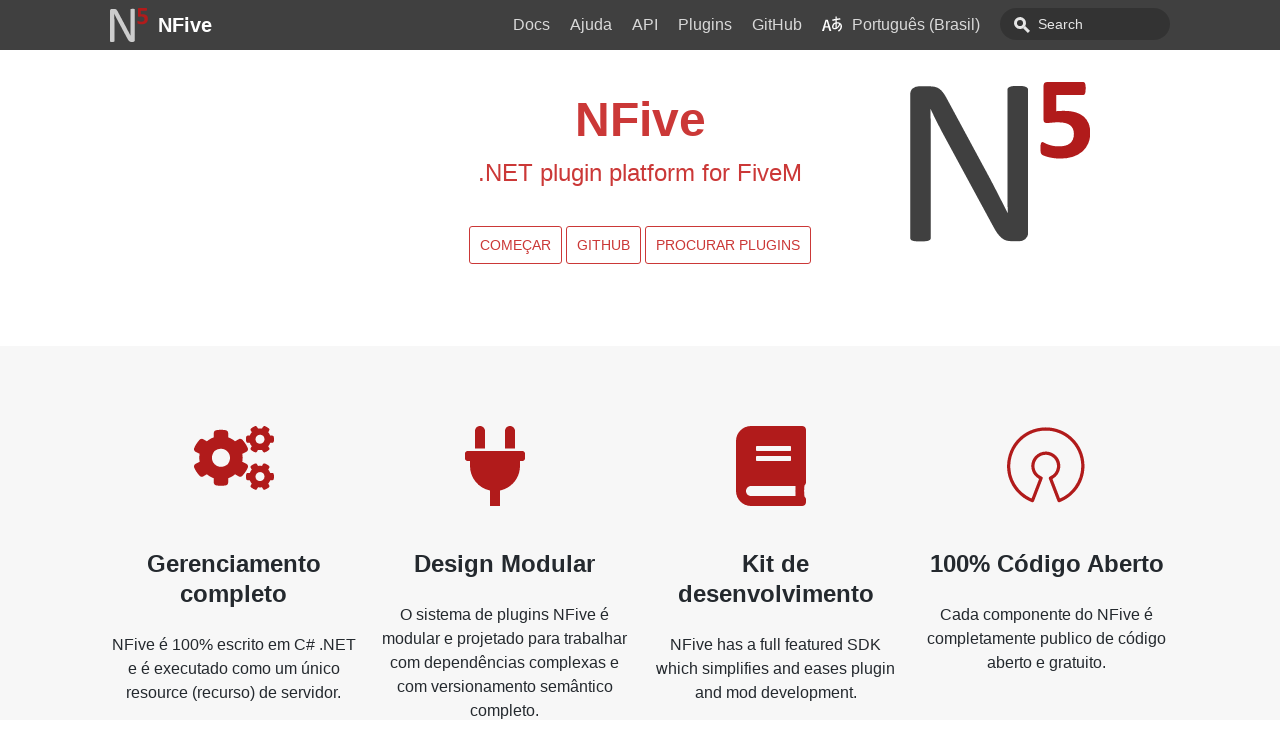

--- FILE ---
content_type: text/html; charset=utf-8
request_url: https://nfive.io/pt-BR/
body_size: 2744
content:
<!DOCTYPE html><html lang="pt-BR"><head><meta charSet="utf-8"/><meta http-equiv="X-UA-Compatible" content="IE=edge"/><title>NFive · Plataforma de plugin.NET para FiveM</title><meta name="viewport" content="width=device-width"/><meta name="generator" content="Docusaurus"/><meta name="description" content="Plataforma de plugin.NET para FiveM"/><meta name="docsearch:language" content="pt-BR"/><meta property="og:title" content="NFive · Plataforma de plugin.NET para FiveM"/><meta property="og:type" content="website"/><meta property="og:url" content="https://nfive.io/"/><meta property="og:description" content="Plataforma de plugin.NET para FiveM"/><meta property="og:image" content="https://nfive.io/img/logo.svg"/><meta name="twitter:card" content="summary"/><meta name="twitter:image" content="https://nfive.io/img/logo.svg"/><link rel="shortcut icon" href="/img/favicon.png"/><link rel="stylesheet" href="https://cdn.jsdelivr.net/docsearch.js/1/docsearch.min.css"/><link rel="stylesheet" href="//cdnjs.cloudflare.com/ajax/libs/highlight.js/9.12.0/styles/atom-one-dark.min.css"/><script src="https://unpkg.com/vanilla-back-to-top@7.1.14/dist/vanilla-back-to-top.min.js" type="69622e241400ec99da2a0bc7-text/javascript"></script><script type="69622e241400ec99da2a0bc7-text/javascript">
        document.addEventListener('DOMContentLoaded', function() {
          addBackToTop(
            {"zIndex":100}
          )
        });
        </script><script src="/js/scrollSpy.js" type="69622e241400ec99da2a0bc7-text/javascript"></script><link rel="stylesheet" href="/css/main.css"/><script src="/js/codetabs.js" type="69622e241400ec99da2a0bc7-text/javascript"></script></head><body><div class="fixedHeaderContainer"><div class="headerWrapper wrapper"><header><a href="/pt-BR"><img class="logo" src="/img/logo-light.svg" alt="NFive"/><h2 class="headerTitleWithLogo">NFive</h2></a><div class="navigationWrapper navigationSlider"><nav class="slidingNav"><ul class="nav-site nav-site-internal"><li class=""><a href="/docs/pt-BR/overview" target="_self">Docs</a></li><li class=""><a href="/pt-BR/help" target="_self">Ajuda</a></li><li class=""><a href="/api/" target="_self">API</a></li><li class=""><a href="https://hub.nfive.io/" target="_self">Plugins</a></li><li class=""><a href="https://github.com/NFive" target="_self">GitHub</a></li><span><li><a id="languages-menu" href="#"><img class="languages-icon" src="/img/language.svg" alt="Languages icon"/>Português (Brasil)</a><div id="languages-dropdown" class="hide"><ul id="languages-dropdown-items"><li><a href="/en">English</a></li><li><a href="/cs">Čeština</a></li><li><a href="/es-ES">Español</a></li><li><a href="/no-NO">Norsk</a></li><li><a href="https://translate.nfive.io/" target="_blank" rel="noreferrer noopener">Ajude-nos a traduzir</a></li></ul></div></li><script type="69622e241400ec99da2a0bc7-text/javascript">
        const languagesMenuItem = document.getElementById("languages-menu");
        const languagesDropDown = document.getElementById("languages-dropdown");
        languagesMenuItem.addEventListener("click", function(event) {
          event.preventDefault();

          if (languagesDropDown.className == "hide") {
            languagesDropDown.className = "visible";
          } else {
            languagesDropDown.className = "hide";
          }
        });
      </script></span><li class="navSearchWrapper reactNavSearchWrapper"><input type="text" id="search_input_react" placeholder="Search" title="Search"/></li></ul></nav></div></header></div></div><div class="navPusher"><div><div class="homeContainer"><div class="homeSplashFade"><div class="wrapper homeWrapper"><div class="projectLogo"><img src="/img/logo.svg" alt="Project Logo"/></div><div class="inner"><h2 class="projectTitle">NFive<small>.NET plugin platform for FiveM</small></h2><div class="section promoSection"><div class="promoRow"><div class="pluginRowBlock"><div class="pluginWrapper buttonWrapper"><a class="button" href="/docs/pt-BR/overview">Começar</a></div><div class="pluginWrapper buttonWrapper"><a class="button" href="https://github.com/NFive">GitHub</a></div><div class="pluginWrapper buttonWrapper"><a class="button" href="https://hub.nfive.io/">Procurar Plugins</a></div></div></div></div></div></div></div></div><div class="mainContainer"><div class="container lightBackground paddingBottom paddingTop"><div class="wrapper"><div class="gridBlock"><div class="blockElement alignCenter fourByGridBlock imageAlignTop"><div class="blockImage"><img src="/img/cogs.svg"/></div><div class="blockContent"><h2><div><span><p>Gerenciamento completo</p>
</span></div></h2><div><span><p>NFive é 100% escrito em C# .NET e é executado como um único resource (recurso) de servidor.</p>
</span></div></div></div><div class="blockElement alignCenter fourByGridBlock imageAlignTop"><div class="blockImage"><img src="/img/plug.svg"/></div><div class="blockContent"><h2><div><span><p>Design Modular</p>
</span></div></h2><div><span><p>O sistema de plugins NFive é modular e projetado para trabalhar com dependências complexas e com versionamento semântico completo.</p>
</span></div></div></div><div class="blockElement alignCenter fourByGridBlock imageAlignTop"><div class="blockImage"><img src="/img/book.svg"/></div><div class="blockContent"><h2><div><span><p>Kit de desenvolvimento</p>
</span></div></h2><div><span><p>NFive has a full featured SDK which simplifies and eases plugin and mod development.</p>
</span></div></div></div><div class="blockElement alignCenter fourByGridBlock imageAlignTop"><div class="blockImage"><img src="/img/osi.svg"/></div><div class="blockContent"><h2><div><span><p>100% Código Aberto</p>
</span></div></h2><div><span><p>Cada componente do NFive é completamente publico de código aberto e gratuito.</p>
</span></div></div></div></div></div></div><div class="container paddingBottom paddingTop"><div class="wrapper"><div class="gridBlock"><div class="blockElement imageAlignSide imageAlignLeft twoByGridBlock"><div class="blockImage"><img src="/img/setup.gif"/></div><div class="blockContent"><h2><div><span><p>Experimente</p>
</span></div></h2><div><span><p>Configure seu próprio servidor de FiveM e NFive em segundos, experimente agora!</p>
</span></div></div></div></div></div></div><div class="container darkBackground paddingBottom paddingTop"><div class="wrapper"><div class="gridBlock"><div class="blockElement alignCenter twoByGridBlock"><div class="blockContent"><h2><div><span><p>Tecnologia modernas</p>
</span></div></h2><div><span><p>NFive foi construído usando praticas e tecnologias modernas. Aproveite o poder de CI/CD, I18N, teste de unidade, versionamento semático e muito mais em seu código.</p>
</span></div></div></div></div></div></div><div class="container paddingBottom paddingTop"><div class="wrapper"><div class="gridBlock"><div class="blockElement imageAlignSide imageAlignRight twoByGridBlock"><div class="blockContent"><h2><div><span><p>Ferramentas Automatizadas</p>
</span></div></h2><div><span><p>Getting started building new plugins in seconds with built-in tools and utilities. Scaffold a plugin with one command or automatically generate a database migration; let the tooling do the boilerplate for you.</p>
</span></div></div><div class="blockImage"><img src="/img/scaffold.gif"/></div></div></div></div></div></div></div><footer class="nav-footer" id="footer"><section class="sitemap"><a href="/" class="nav-home"><img src="/img/logo-light.svg" alt="NFive" width="66" height="58"/></a><div><h5>Docs</h5><a href="/docs/pt-BR/overview">Getting Started</a><a href="/docs/pt-BR/nfpm/nfpm">Plugin Manager</a><a href="/api/">API Reference</a></div><div><h5>Community</h5><a href="/pt-BR/help">Getting Help</a><a href="https://discord.nfive.io/">Project Chat</a><a href="https://discord.nfive.io/"><img alt="Discord NFive chat" src="https://img.shields.io/discord/525451790876016651.svg?style=social&amp;logo=discord&amp;logoColor=black"/></a></div><div><h5>More</h5><a href="https://hub.nfive.io/">Plugin Hub</a><a href="https://github.com/NFive">GitHub</a><a href="https://github.com/NFive/NFive/stargazers"><img alt="NFive stargazers on GitHub" src="https://img.shields.io/github/stars/NFive/NFive.svg?label=Stars&amp;style=social"/></a></div></section></footer></div><script type="69622e241400ec99da2a0bc7-text/javascript" src="https://cdn.jsdelivr.net/docsearch.js/1/docsearch.min.js"></script><script type="69622e241400ec99da2a0bc7-text/javascript">
                document.addEventListener('keyup', function(e) {
                  if (e.target !== document.body) {
                    return;
                  }
                  // keyCode for '/' (slash)
                  if (e.keyCode === 191) {
                    const search = document.getElementById('search_input_react');
                    search && search.focus();
                  }
                });
              </script><script type="69622e241400ec99da2a0bc7-text/javascript">
              var search = docsearch({
                
                apiKey: '22e7bbaefbfd8d4ddc9a7877604c14d4',
                indexName: 'nfive',
                inputSelector: '#search_input_react',
                algoliaOptions: {"facetFilters":["language:pt-BR"]}
              });
            </script><script src="/cdn-cgi/scripts/7d0fa10a/cloudflare-static/rocket-loader.min.js" data-cf-settings="69622e241400ec99da2a0bc7-|49" defer></script><script defer src="https://static.cloudflareinsights.com/beacon.min.js/vcd15cbe7772f49c399c6a5babf22c1241717689176015" integrity="sha512-ZpsOmlRQV6y907TI0dKBHq9Md29nnaEIPlkf84rnaERnq6zvWvPUqr2ft8M1aS28oN72PdrCzSjY4U6VaAw1EQ==" data-cf-beacon='{"version":"2024.11.0","token":"aeea11f850af4ae0b8f9500ca71fd735","r":1,"server_timing":{"name":{"cfCacheStatus":true,"cfEdge":true,"cfExtPri":true,"cfL4":true,"cfOrigin":true,"cfSpeedBrain":true},"location_startswith":null}}' crossorigin="anonymous"></script>
</body></html>

--- FILE ---
content_type: image/svg+xml;charset=utf-8
request_url: https://img.shields.io/github/stars/NFive/NFive.svg?label=Stars&style=social
body_size: 1042
content:
<svg xmlns="http://www.w3.org/2000/svg" width="82" height="20"><style>a:hover #llink{fill:url(#b);stroke:#ccc}a:hover #rlink{fill:#4183c4}</style><linearGradient id="a" x2="0" y2="100%"><stop offset="0" stop-color="#fcfcfc" stop-opacity="0"/><stop offset="1" stop-opacity=".1"/></linearGradient><linearGradient id="b" x2="0" y2="100%"><stop offset="0" stop-color="#ccc" stop-opacity=".1"/><stop offset="1" stop-opacity=".1"/></linearGradient><g stroke="#d5d5d5"><rect stroke="none" fill="#fcfcfc" x="0.5" y="0.5" width="54" height="19" rx="2"/><rect x="60.5" y="0.5" width="21" height="19" rx="2" fill="#fafafa"/><rect x="60" y="7.5" width="0.5" height="5" stroke="#fafafa"/><path d="M60.5 6.5 l-3 3v1 l3 3" fill="#fafafa"/></g><image x="5" y="3" width="14" height="14" href="[data-uri]"/><g aria-hidden="false" fill="#333" text-anchor="middle" font-family="Helvetica Neue,Helvetica,Arial,sans-serif" text-rendering="geometricPrecision" font-weight="700" font-size="110px" line-height="14px"><a target="_blank" href="https://github.com/NFive/NFive"><text aria-hidden="true" x="355" y="150" fill="#fff" transform="scale(.1)" textLength="270">Stars</text><text x="355" y="140" transform="scale(.1)" textLength="270">Stars</text><rect id="llink" stroke="#d5d5d5" fill="url(#a)" x=".5" y=".5" width="54" height="19" rx="2"/></a><a target="_blank" href="https://github.com/NFive/NFive/stargazers"><rect width="22" x="60" height="20" fill="rgba(0,0,0,0)"/><text aria-hidden="true" x="705" y="150" fill="#fff" transform="scale(.1)" textLength="130">53</text><text id="rlink" x="705" y="140" transform="scale(.1)" textLength="130">53</text></a></g></svg>

--- FILE ---
content_type: image/svg+xml
request_url: https://nfive.io/img/logo.svg
body_size: 349
content:
<svg xmlns="http://www.w3.org/2000/svg" viewBox="0 0 887.13 793.34"><path d="M581.05 747.4q0 11.88-4 20.19a39.46 39.46 0 01-24.84 21.37 55.88 55.88 0 01-16 2.38h-33.76a107.33 107.33 0 01-27.92-3.25 62.39 62.39 0 01-22.7-11.83q-10.74-8.58-21.47-23.36t-22.81-38L172.89 277.87q-18.42-33.84-37.09-70.95t-34.75-72.16h-1.19q1.17 42.75 1.69 87.3t.5 88.48v463.8a14.58 14.58 0 01-2.5 8c-1.67 2.57-4.49 4.56-8.45 5.93a91.85 91.85 0 01-15.69 3.55 170.23 170.23 0 01-24.72 1.48 170 170 0 01-24.72-1.48 82.88 82.88 0 01-15.35-3.57 15.64 15.64 0 01-8.12-5.93 14.5 14.5 0 01-2.5-8V65.28q0-23.75 13.48-33.85a48.13 48.13 0 0129.44-10.09h50.27q17.76 0 29.73 3a62 62 0 0121.45 9.8q9.5 6.84 18.39 19a255.93 255.93 0 0118.66 30.57L361.83 421q16.67 30.89 32.17 60.28t29.87 57.9q14.37 28.5 28.44 56.13t27.88 55.51h.59q-1.2-46.92-1.48-97.71t-.3-97.74v-417a13.18 13.18 0 012.5-7.74q2.49-3.56 8.44-6.23a55.24 55.24 0 0115.65-3.86 219.58 219.58 0 0125.35-1.19 208.21 208.21 0 0123.78 1.19q10 1.18 15.64 3.86t8.14 6.23a13.23 13.23 0 012.5 7.72z" fill="#404040"/><path d="M887.13 252.6q0 30.35-10.55 54.19a110.6 110.6 0 01-29.77 40.18q-19.21 16.32-46.24 25t-60 8.67a240.46 240.46 0 01-32.95-2.17 235.4 235.4 0 01-28-5.49 163.71 163.71 0 01-20.38-6.65c-5.3-2.21-8.77-4.05-10.4-5.49a14 14 0 01-3.62-4.77 29.56 29.56 0 01-1.87-6.25 62.28 62.28 0 01-1-9.11q-.3-5.49-.29-13 0-8.1.57-13.73a37.61 37.61 0 011.88-9.11 11.67 11.67 0 013-4.91 6.12 6.12 0 014-1.44q2.9 0 8.82 3.32a153.08 153.08 0 0015.72 7.41 155 155 0 0023.55 7.37q13.88 3.33 33.24 3.32a124.2 124.2 0 0030.49-3.47 60.09 60.09 0 0023.26-11.12 51.08 51.08 0 0014.74-19.22q5.21-11.56 5.21-27.75a66.12 66.12 0 00-4.34-24.71 44.79 44.79 0 00-13.58-18.35q-9.25-7.51-24-11.27t-35.84-3.76a245.78 245.78 0 00-30.49 1.73 206.28 206.28 0 01-25.87 1.74q-8.39 0-12-4.19t-3.61-15.47V21.68q0-11.57 4.47-16.62T675.59 0h177.15a8.08 8.08 0 014.91 1.73 13 13 0 013.9 5.5 37.43 37.43 0 012.32 10 134 134 0 01.72 14.88q0 17.34-3 25.15t-8.81 7.8h-133v80.06q10.11-1.16 20.09-1.45t20.95-.29q30.35 0 53.9 7.08t39.6 20.81a88.47 88.47 0 0124.42 34.11q8.39 20.34 8.39 47.22z" fill="#b11b1b"/></svg>

--- FILE ---
content_type: image/svg+xml
request_url: https://nfive.io/img/logo-light.svg
body_size: 361
content:
<svg xmlns="http://www.w3.org/2000/svg" viewBox="0 0 887.13 793.34"><path d="M581.05 747.4q0 11.88-4 20.19a39.46 39.46 0 01-24.84 21.37 55.88 55.88 0 01-16 2.38h-33.76a107.33 107.33 0 01-27.92-3.25 62.39 62.39 0 01-22.7-11.83q-10.74-8.58-21.47-23.36t-22.81-38L172.89 277.87q-18.42-33.84-37.09-70.95t-34.75-72.16h-1.19q1.17 42.75 1.69 87.3t.5 88.48v463.8a14.58 14.58 0 01-2.5 8c-1.67 2.57-4.49 4.56-8.45 5.93a91.85 91.85 0 01-15.69 3.55 170.23 170.23 0 01-24.72 1.48 170 170 0 01-24.72-1.48 82.88 82.88 0 01-15.35-3.57 15.64 15.64 0 01-8.12-5.93 14.5 14.5 0 01-2.5-8V65.28q0-23.75 13.48-33.85a48.13 48.13 0 0129.44-10.09h50.27q17.76 0 29.73 3a62 62 0 0121.45 9.8q9.5 6.84 18.39 19a255.93 255.93 0 0118.66 30.57L361.83 421q16.67 30.89 32.17 60.28t29.87 57.9q14.37 28.5 28.44 56.13t27.88 55.51h.59q-1.2-46.92-1.48-97.71t-.3-97.74v-417a13.18 13.18 0 012.5-7.74q2.49-3.56 8.44-6.23a55.24 55.24 0 0115.65-3.86 219.58 219.58 0 0125.35-1.19 208.21 208.21 0 0123.78 1.19q10 1.18 15.64 3.86t8.14 6.23a13.23 13.23 0 012.5 7.72z" fill="#ccc"/><path d="M887.13 252.6q0 30.35-10.55 54.19a110.6 110.6 0 01-29.77 40.18q-19.21 16.32-46.24 25t-60 8.67a240.46 240.46 0 01-32.95-2.17 235.4 235.4 0 01-28-5.49 163.71 163.71 0 01-20.38-6.65c-5.3-2.21-8.77-4.05-10.4-5.49a14 14 0 01-3.62-4.77 29.56 29.56 0 01-1.87-6.25 62.28 62.28 0 01-1-9.11q-.3-5.49-.29-13 0-8.1.57-13.73a37.61 37.61 0 011.88-9.11 11.67 11.67 0 013-4.91 6.12 6.12 0 014-1.44q2.9 0 8.82 3.32a153.08 153.08 0 0015.72 7.41 155 155 0 0023.55 7.37q13.88 3.33 33.24 3.32a124.2 124.2 0 0030.49-3.47 60.09 60.09 0 0023.26-11.12 51.08 51.08 0 0014.74-19.22q5.21-11.56 5.21-27.75a66.12 66.12 0 00-4.34-24.71 44.79 44.79 0 00-13.58-18.35q-9.25-7.51-24-11.27t-35.84-3.76a245.78 245.78 0 00-30.49 1.73 206.28 206.28 0 01-25.87 1.74q-8.39 0-12-4.19t-3.61-15.47V21.68q0-11.57 4.47-16.62T675.59 0h177.15a8.08 8.08 0 014.91 1.73 13 13 0 013.9 5.5 37.43 37.43 0 012.32 10 134 134 0 01.72 14.88q0 17.34-3 25.15t-8.81 7.8h-133v80.06q10.11-1.16 20.09-1.45t20.95-.29q30.35 0 53.9 7.08t39.6 20.81a88.47 88.47 0 0124.42 34.11q8.39 20.34 8.39 47.22z" fill="#b11b1b"/></svg>